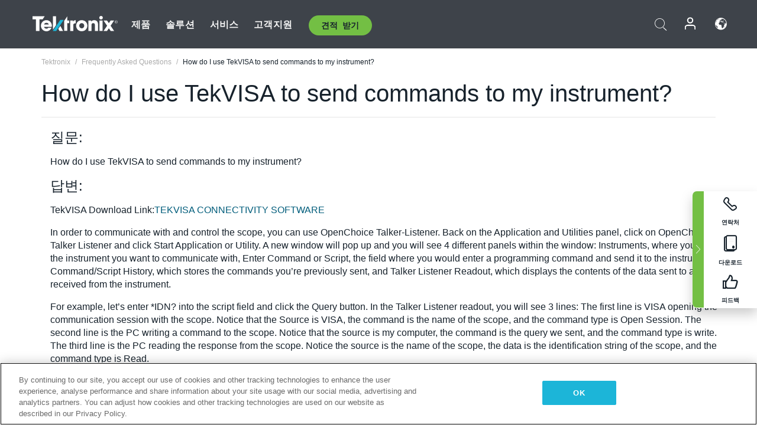

--- FILE ---
content_type: text/html; charset=utf-8
request_url: https://www.tek.com/ko/support/faqs/how-do-i-use-tekvisa-send-commands-my-instrument
body_size: 14822
content:



<!DOCTYPE html>
<html lang="ko-KR">
<head itemscope itemtype="http://schema.org/WebSite">
    <meta charset="utf-8">
    <meta http-equiv="X-UA-Compatible" content="IE=edge">
    <meta name="viewport" content="width=device-width" />
    <meta http-equiv="content-language" content="ko-KR">

        <!--Critical CSS Styles-->
        
        <!--CSS Styles-->
        <link rel="stylesheet" id="tek-main-css" href="/patternlab/css/tek.css?v-2025.12.23.1" as="style" data-version="2025.12.23.1">
        <noscript id="tek-main-css-noscript"><link rel="stylesheet" href="/patternlab/css/tek.css?v-2025.12.23.1"></noscript>


    <style type="text/css" data-source="global">
        
    </style>
    <style type="text/css" data-source="localized">
            
    </style>

    <style>
.bundle-card{
overflow: visible;
}
.oem-hide{display:none !important;}
.bundle-card .bundle-price {
font-size:1.425rem!important;
}
@media screen and (min-width: 992px) and (max-width: 1279px){
.bundle-card .bundle-price {
font-size:1.1rem!important;
}
}
.new-nav-item::before {
    color: #73bf44;
    display: initial;
}
:lang(en) .new-nav-item::before, :lang(en) header.header--redesign .nav--main ul li ul li a.category[href="https://my.tek.com/tektalk/"]:before
{
  content: "NEW! ";
   color: #73bf44;
    display: initial;
}
:lang(ja) .new-nav-item::before {
    content: "新着 ";
}
:lang(zh-CN) .new-nav-item::before {
    content: "新的 ";
}
:lang(de-DE) .new-nav-item::before {
    content: "Neu ";
}
:lang(fr-FR) .new-nav-item::before {
    content: "Nouveau "
}
:lang(zh-TW) .new-nav-item::before {
    content: "新的 ";
}
@media screen and (min-width: 992px) {
:lang(fr-FR) .new-nav-item::before {left: -45px;}
  .new-nav-item::before {
    position: absolute;
    left: -20px;
  }
}
.tek-accordion-content {display:none;}
div#drift-frame-controller{z-index:214748364!important;}
@media only screen and (max-width:425px){#onetrust-banner-sdk.otFlat{max-height:25%!important}#onetrust-banner-sdk #onetrust-policy{margin-left:0;margin-top:10px!important}#onetrust-banner-sdk .ot-sdk-columns{width:48%!important;float:left;box-sizing:border-box;padding:0;display:initial;margin-right:2%}#onetrust-consent-sdk #onetrust-button-group button:first-child{margin-top:40px!important}#onetrust-banner-sdk #onetrust-close-btn-container{top:0!important}#onetrust-banner-sdk #onetrust-banner-sdk.ot-close-btn-link,#onetrust-banner-sdk.ot-close-btn-link{padding-top:0!important}}
@media screen and (max-width: 767px){
footer.footer.footer-redesign .footer-connect .social-media-container a {font-size:2rem;}
}
@media screen and (max-width: 300px){
footer.footer.footer-redesign .footer-connect .social-media-container a {font-size:1rem;}
}
/* Slick */
.slider-wrap .slider.slick-slider .banner {display:none;}
.slider-wrap .slider.slick-slider .banner:first-child {display:block;}
.slider-wrap .slider.slick-slider.slick-initialized .banner {display:block;}
/* Documents */
main.main .main-content img.lazy {
max-height: 285px;
min-height: 285px;
}
main.main .main-content #sidebar-wrapper img.lazy,
main.main .main-content img.lazy.loaded,
main.main .main-content .chap-nav img.lazy {
max-height: inherit;
min-height: inherit;
}
main.main .main-content:after,
main.main .main-content #wrapper:after {
    clear: both;
    content: "";
    display: table;
}
@media screen and (min-width: 577px){
  main.main .doc__img {margin: 20px 15px 0px 45px;}
}
/* Slick */
.slider.js-slider-dots img.lazy.loaded,
.main-content img.lazy.loaded {
    max-height: initial;
}
/* MSDM */
div[data-form-block-id="249c9904-bdc6-ee11-9078-6045bd058aac"] {
  visibility: hidden;
  max-height: 1px;
  max-width: 1px;
  overflow: hidden;
}
</style>
    <!--END CSS tyles-->

        <script type="text/javascript" src="/static/js/vendor/jquery-3.5.1.min.js"></script>
<script>
window.dataLayer = window.dataLayer || [];
</script>

<!-- Optimizely -->
<script async src="/api/optimizelyjs/6238166017900544.js"></script>
<!-- End Optimizely -->

<!-- Google Tag Manager -->
<script>(function(w,d,s,l,i){w[l]=w[l]||[];w[l].push({'gtm.start':
new Date().getTime(),event:'gtm.js'});var f=d.getElementsByTagName(s)[0],
j=d.createElement(s),dl=l!='dataLayer'?'&l='+l:'';j.async=true;j.src=
'https://www.googletagmanager.com/gtm.js?id='+i+dl;f.parentNode.insertBefore(j,f);
})(window,document,'script','dataLayer','GTM-77N6');</script>
<!-- End Google Tag Manager -->

    <title itemprop="name">How do I use TekVISA to send commands to my instrument?
 | Tektronix</title>
    <meta name="keywords" content="How do I use TekVISA to send commands to my instrument?, , AFG2000 임의/함수 발생기, AFG3000C 임의/함수 발생기, 텍트로닉스 PWS2000 DC 파워서플라이, 텍트로닉스 PWS4000 DC 파워서플라이, H500/SA2500 휴대용 스펙트럼 분석기, AWG5000 임의 파형 발생기, AWG70000B 임의 파형 발생기, DPO7000, DSA8300 Digital Sampling Oscilloscope (Discontinued), FCA3000/3100, MCA3000, MSO/DPO70000DX 혼합 신호/디지털 포스퍼 오실로스코프, MSO3000/DPO3000, MSO4000/DPO4000, MSO/DPO5000B 혼합 신호 오실로스코프, $name, RSA5000B, RSA6000, TDS2000C Digital Storage Oscilloscope (Discontinued), TDS3000C Digital Phosphor Oscilloscope (Discontinued), RF 스펙트럼 분석기 및 신호 분석기, 신호 정확도를 갖춘 임의 함수 발생기, 주파수 카운터, 텍트로닉스 및 Keithley 디지털 멀티미터, 신호 발생기, 오실로스코프" />
    <meta name="description" content="How do I use TekVISA to send commands to my instrument?" />

<!--Open Graph Tags-->
    <meta property="og:title" content="How do I use TekVISA to send commands to my instrument?
" />

<meta property="og:type" content="website" />

    <meta property="og:description" content="How do I use TekVISA to send commands to my instrument?
" />

<meta property="og:url" content="https://www.tek.com/ko/support/faqs/how-do-i-use-tekvisa-send-commands-my-instrument" />




<!--Canonical and Alternate URLs-->
<link rel="canonical" href="https://www.tek.com/ko/support/faqs/how-do-i-use-tekvisa-send-commands-my-instrument" itemprop="url" />



<!--Developer site considerations-->

        <link rel="alternate" hreflang="en" href="https://www.tek.com/en/support/faqs/how-do-i-use-tekvisa-send-commands-my-instrument" />
        <link rel="alternate" hreflang="x-default" href="https://www.tek.com/en/support/faqs/how-do-i-use-tekvisa-send-commands-my-instrument" />
        <link rel="alternate" hreflang="ja-jp" href="https://www.tek.com/ja/support/faqs/how-do-i-use-tekvisa-send-commands-my-instrument" />
        <link rel="alternate" hreflang="de-de" href="https://www.tek.com/de/support/faqs/how-do-i-use-tekvisa-send-commands-my-instrument" />
        <link rel="alternate" hreflang="ru-ru" href="https://www.tek.com/ru/support/faqs/how-do-i-use-tekvisa-send-commands-my-instrument" />
        <link rel="alternate" hreflang="fr-fr" href="https://www.tek.com/fr/support/faqs/how-do-i-use-tekvisa-send-commands-my-instrument" />
        <link rel="alternate" hreflang="zh-cn" href="https://www.tek.com.cn/support/faqs/how-do-i-use-tekvisa-send-commands-my-instrument" />
        <link rel="alternate" hreflang="zh-tw" href="https://www.tek.com/tw/support/faqs/how-do-i-use-tekvisa-send-commands-my-instrument" />
        <link rel="alternate" hreflang="ko-kr" href="https://www.tek.com/ko/support/faqs/how-do-i-use-tekvisa-send-commands-my-instrument" />
        <link rel="alternate" hreflang="vi-vn" href="https://www.tek.com/vn/support/faqs/how-do-i-use-tekvisa-send-commands-my-instrument" />
    

    

    <script type="text/plain" class="optanon-category-C0002">
        if(document.cookie.indexOf('SC_TRACKING_CONSENT') == -1)
        {
            fetch("/api/trackingconsent/giveconsent", {method: "GET", credentials: 'include'});
        }
    </script>
</head>
<body class="" data-channel="sales" sc-item-id="{0DC8A327-68C0-4F14-BDBA-98898A5F7B81}" data-user-email="" data-user-name="" data-cf-country="US">
<!-- Google Tag Manager (noscript) -->
<noscript><iframe src="https://www.googletagmanager.com/ns.html?id=GTM-77N6"
height="0" width="0" style="display:none;visibility:hidden"></iframe></noscript>
<!-- End Google Tag Manager (noscript) -->

    <header class="header header--redesign tek-contact">
    <div class="header__top-mobile">
        <div class="header__btn">
    <div class="block--phone">
        <div class="buyquote-phone icon-phone"><a class="buy-contact-number"></a></div>
    </div>
    <div id="btn-search" class="btn--search">
        <span class="sr-only">검색 전환</span>
        <span class="icon-search"></span>
    </div>
        <div class="btn--lang">
            <a class="icon-earth header-right__item"><span class="region-text"></span></a>

            <div id="lang-selector-nav" class="lang-selector-bar lang-selector-redesign">
                <div class="lang-selector-bar__header">
                    <div class="header-text">Current Language</div>
                    <div class="header-right__item"><span class="btn-close">×</span></div>
                    <div class="region-text">Korean (Korea)</div>
                </div>
                <p class="lang-selector-bar__message">언어 선택:</p>
                <nav class="lang-selector-bar__lang-menu">
                    <ul>
                                <li><a href="https://www.tek.com/en/support/faqs/how-do-i-use-tekvisa-send-commands-my-instrument">English</a></li>
                                <li><a href="https://www.tek.com/fr/support/faqs/how-do-i-use-tekvisa-send-commands-my-instrument">FRAN&#199;AIS</a></li>
                                <li><a href="https://www.tek.com/de/support/faqs/how-do-i-use-tekvisa-send-commands-my-instrument">DEUTSCH</a></li>
                                <li><a href="https://www.tek.com/vn/support/faqs/how-do-i-use-tekvisa-send-commands-my-instrument">Việt Nam</a></li>
                                <li><a href="https://www.tek.com.cn/support/faqs/how-do-i-use-tekvisa-send-commands-my-instrument">简体中文</a></li>
                                <li><a href="https://www.tek.com/ja/support/faqs/how-do-i-use-tekvisa-send-commands-my-instrument">日本語</a></li>
                                <li><a href="https://www.tek.com/ko/support/faqs/how-do-i-use-tekvisa-send-commands-my-instrument">한국어</a></li>
                                <li><a href="https://www.tek.com/tw/support/faqs/how-do-i-use-tekvisa-send-commands-my-instrument">繁體中文</a></li>
                    </ul>
                </nav>

            </div>
        </div>
    <div id="btn-menu" class="btn--menu">
        <span class="sr-only">메뉴 전환</span>
        <span class="icon-menu"></span>
    </div>
</div><div class="search-block-form">
    
<div class="page-quick-search">
<form action="/api/searchbar/search" method="post"><input name="__RequestVerificationToken" type="hidden" value="F9FKQw7mQHyZExjTtSBF3lCX8Cn2qe4epFmlyMLl3CVJsgu5REi4b1olZWqLmwaF4ZfxwkxeRxG4TW5JOhyBBQ3XNjlLFYoov3bFXrn-v2g1" /><input id="uid" name="uid" type="hidden" value="ce22e590-c601-4e5c-a23d-c843aee244d9" />        <div class="form-item">
            <input autocomplete="off" class="form-search form-search-input search-input-a2b76ee932af4af7837f757e7ca8448b" id="a2b76ee932af4af7837f757e7ca8448b" name="SearchText" placeholder="검색" type="text" value="" />
        </div>
        <div class="form-actions">
            <input type="submit" autocomplete="off" id="edit-submit" value="검색" class="button form-submit search-button-a2b76ee932af4af7837f757e7ca8448b" />
        </div>
</form>
    <div class="search-quick-container" id="search-container-result-a2b76ee932af4af7837f757e7ca8448b" style="display: none;">
        <div class="helper-container">
            <div class="close-container"><span class="btn-close" data-search-id="a2b76ee932af4af7837f757e7ca8448b">x</span></div>
            <div class="mobile-tabs">
                <div class="tabs-container">
                    <div data-tab-id="prod-tab" data-search-id="a2b76ee932af4af7837f757e7ca8448b" class="tab active product-tab-products-content"></div>
                    <div data-tab-id="doc-tab" data-search-id="a2b76ee932af4af7837f757e7ca8448b" class="tab product-tab-docs-content"></div>
                </div>
            </div>
            <div class="row padding-20 content-row">
                <div data-tab-content-id="prod-tab" class="col-md-6 col-xs-12 tab-content active prod-tab-content">
                    <div class="products-content">
                    </div>
                </div>
                <div data-tab-content-id="doc-tab" class="col-md-6 col-xs-12 tab-content inactive docs-tab-content">
                    <div class="docs-content">
                    </div>
                </div>
            </div>
            <div class="no-results-link">To find technical documents by model, try our <a href="/ko/product-support">Product Support Center</a></div>
            <div class="center mr-show-it-all go-to-all-results"><a href="/ko/search">Show all results →</a></div>
        </div>
    </div>
</div>
</div>
<div class="header__logo">
    <div class="block">
        <a href="/ko/">
            <picture><img src="/patternlab/images/transparent-pixel.png" class="main-logo lazy" alt="logo" data-src="/-/media/project/tek/images/logos/logo.svg?iar=0"></picture>
        </a>
        <a href="/ko/">
            <picture><img src="/patternlab/images/transparent-pixel.png" class="second-logo lazy" alt="mobile_logo" data-src="/-/media/project/tek/images/logos/mobile_logo.svg?iar=0"></picture>
        </a>
    </div>
</div>
    </div>
    <div class="header__menu">
        <div class="header-left">
            

<nav class="nav--main">
    <ul>
                    <li>


                <a class="parent-item" href="/ko/">제품</a>

                <div class="sub-menu">
                    <div class="container w--dynamic">

                        <div class="row">

                                <div class="col-xs-12 col-md-4 menu-col">
                                    <ul>

                                            <li>
<a class="category" href="/ko/products/oscilloscopes-and-probes">오실로스코프 및 프로브</a>                                            </li>
                                                <li>
                                                    <ul>

                                                                        <li>
                                                                            <a href="/ko/products/oscilloscopes">오실로스코프</a>
                                                                        </li>
                                                                        <li>
                                                                            <a href="/ko/products/oscilloscopes/high-speed-digitizers">고속 디지타이저</a>
                                                                        </li>
                                                                        <li>
                                                                            <a href="/ko/products/oscilloscopes/oscilloscope-probes">프로브 및 액세서리</a>
                                                                        </li>
                                                    </ul>
                                                </li>
                                            <li>
<a class="m-t-lg-29 category" href="/ko/products/software"> 소프트웨어</a>                                            </li>
                                                <li>
                                                    <ul>

                                                                        <li>
                                                                            <a href="/ko/products/software?category=bench-software">벤치 소프트웨어</a>
                                                                        </li>
                                                                        <li>
                                                                            <a href="/ko/products/software?category=data-analysis">데이터 분석</a>
                                                                        </li>
                                                                        <li>
                                                                            <a href="/ko/products/software?category=test-automation">테스트 자동화</a>
                                                                        </li>
                                                    </ul>
                                                </li>
                                            <li>
<a class="m-t-lg-29 category" href="/ko/products/analyzers">분석기</a>                                            </li>
                                                <li>
                                                    <ul>

                                                                        <li>
                                                                            <a href="/ko/products/spectrum-analyzers">스펙트럼 분석기</a>
                                                                        </li>
                                                                        <li>
                                                                            <a href="/ko/products/keithley/4200a-scs-parameter-analyzer">파라미터 분석기</a>
                                                                        </li>
                                                                        <li>
                                                                            <a href="/ko/products/coherent-optical-products">광학 변조 분석기</a>
                                                                        </li>
                                                                        <li>
                                                                            <a href="/ko/products/frequency-counters">주파수 카운터</a>
                                                                        </li>
                                                    </ul>
                                                </li>
                                                                            </ul>
                                </div>
                                <div class="col-xs-12 col-md-4 menu-col">
                                    <ul>

                                            <li>
<a class="category" href="/ko/products/signal-generators">신호 발생기</a>                                            </li>
                                                <li>
                                                    <ul>

                                                                        <li>
                                                                            <a href="/ko/products/signal-generators/arbitrary-function-generator">임의 함수 발생기</a>
                                                                        </li>
                                                                        <li>
                                                                            <a href="/ko/products/arbitrary-waveform-generators">임의 파형 발생기</a>
                                                                        </li>
                                                    </ul>
                                                </li>
                                            <li>
<a class="m-t-lg-29 category" href="/ko/products/sources-and-supplies">소스 및 서플라이</a>                                            </li>
                                                <li>
                                                    <ul>

                                                                        <li>
                                                                            <a href="/ko/products/keithley/source-measure-units">소스 측정 장치</a>
                                                                        </li>
                                                                        <li>
                                                                            <a href="/ko/products/dc-power-supplies">DC 전원 공급기</a>
                                                                        </li>
                                                                        <li>
                                                                            <a href="/ko/products/dc-electronic-loads">DC 전자 부하기</a>
                                                                        </li>
                                                                        <li>
                                                                            <a href="/ko/products/ea/bidirectional-power-supplies">DC 양방향 파워 서플라이</a>
                                                                        </li>
                                                                        <li>
                                                                            <a href="/ko/products/battery-test-and-simulation">전기화학</a>
                                                                        </li>
                                                    </ul>
                                                </li>
                                            <li>
<a class="m-t-lg-29 category" href="/ko/products/meters">미터</a>                                            </li>
                                                <li>
                                                    <ul>

                                                                        <li>
                                                                            <a href="/ko/products/keithley/benchtop-digital-multimeter">디지털 멀티미터</a>
                                                                        </li>
                                                                        <li>
                                                                            <a href="/ko/products/keithley/data-acquisition-daq-systems">스위칭 및 데이터 획득 시스템</a>
                                                                        </li>
                                                                        <li>
                                                                            <a href="/ko/products/keithley/low-level-sensitive-and-specialty-instruments">로우 레벨 인스트루먼트/고감도 및 특수 장비</a>
                                                                        </li>
                                                    </ul>
                                                </li>
                                                                            </ul>
                                </div>
                                <div class="col-xs-12 col-md-4 menu-col">
                                    <ul>

                                            <li>
<a class="category" href="/ko/products">추가 제품</a>                                            </li>
                                                <li>
                                                    <ul>

                                                                        <li>
                                                                            <a class="new-nav-item" href="/ko/products/reference-solutions">레퍼런스 솔루션</a>
                                                                        </li>
                                                                        <li>
                                                                            <a href="/ko/products/keithley/semiconductor-testing-systems">반도체 테스트 시스템</a>
                                                                        </li>
                                                                        <li>
                                                                            <a href="/ko/products/components-accessories">부품 및 액세서리</a>
                                                                        </li>
                                                                        <li>
                                                                            <a href="/ko/buy/encore">리퍼비시 테스트 장비</a>
                                                                        </li>
                                                                        <li>
                                                                            <a class="nav-highlight mb-3" href="/ko/tools">Product Selectors &amp; Calculators ⇨</a>
                                                                        </li>
                                                    </ul>
                                                </li>
                                            <li>
<a class="category" href="/ko/products/keithley">Keithley 제품</a>                                            </li>
                                            <li>
<a class="category" href="/ko/products/ea">EA Elektro-Automatik 제품</a>                                            </li>
                                            <li>
<a class="category" href="/ko/products">모든 제품 보기</a>                                            </li>
                                            <li>
<a class="category" href="/ko/buy/promotions">프로모션</a>                                            </li>
                                                                            </ul>
                                </div>
                        </div>
                    </div>
                </div>
            </li>
            <li>


                <a class="parent-item" href="/ko/">솔루션</a>

                <div class="sub-menu">
                    <div class="container w--dynamic">

                        <div class="row">

                                <div class="col-xs-12 col-md-3 key-trends-col menu-col">
                                    <ul>

                                            <li>
<a class="category" href="/ko/solutions">Industries</a>                                            </li>
                                                <li>
                                                    <ul>

                                                                        <li>
                                                                            <a href="/ko/solutions/application/research">첨단 연구</a>
                                                                        </li>
                                                                        <li>
                                                                            <a href="/ko/solutions/industry/aero-def">항공우주 및 방위산업</a>
                                                                        </li>
                                                                        <li>
                                                                            <a href="/ko/solutions/industry/automotive-test-solutions">오토모티브</a>
                                                                        </li>
                                                                        <li>
                                                                            <a href="/ko/education/university-labs">교육기관</a>
                                                                        </li>
                                                                        <li>
                                                                            <a href="/ko/solutions/industry/medical-devices-and-systems">의료 기기 및 시스템</a>
                                                                        </li>
                                                                        <li>
                                                                            <a class="new-nav-item" href="/ko/solutions/industry/power-semiconductor">전력 반도체</a>
                                                                        </li>
                                                                        <li>
                                                                            <a href="/ko/solutions/industry/renewable-energy">재생 가능 에너지</a>
                                                                        </li>
                                                                        <li>
                                                                            <a href="/ko/solutions/industry/semiconductor-design-and-manufacturing">반도체</a>
                                                                        </li>
                                                    </ul>
                                                </li>
                                                                            </ul>
                                </div>
                                <div class="col-xs-12 col-md-9 app-ind-col menu-col">
                                    <ul>

                                            <li>
<a class="category" href="/ko/solutions">애플리케이션</a>                                            </li>
                                                <li>
                                                    <ul>

                                                                        <li>
                                                                            <a href="/ko/solutions/application/3d-sensing">3D 센싱 및 이미지 특성화</a>
                                                                        </li>
                                                                        <li>
                                                                            <a href="/ko/solutions/application/emi-emc-testing">EMI/EMC</a>
                                                                        </li>
                                                                        <li>
                                                                            <a href="/ko/solutions/application/high-speed-serial-communication">고속 시리얼 통신</a>
                                                                        </li>
                                                                        <li>
                                                                            <a href="/ko/solutions/application/material-science">재료 과학 및 엔지니어링</a>
                                                                        </li>
                                                                        <li>
                                                                            <a href="/ko/">군사 및 정부기관</a>
                                                                        </li>
                                                                        <li>
                                                                            <a href="/ko/solutions/application/power-efficiency">전력 효율성</a>
                                                                        </li>
                                                                        <li>
                                                                            <a href="/ko/solutions/application/rf-testing">RF Testing</a>
                                                                        </li>
                                                                        <li>
                                                                            <a href="/ko/solutions/application/test-automation">Test Automation</a>
                                                                        </li>
                                                                        <li>
                                                                            <a href="/ko/">유선 통신</a>
                                                                        </li>
                                                    </ul>
                                                </li>
                                            <li>
<a class="m-t-lg-29 category" href="/ko/solutions">All Solutions</a>                                            </li>
                                                                            </ul>
                                </div>
                        </div>
                    </div>
                </div>
            </li>
            <li>

                    <meta itemprop="serviceType" content="서비스" />

                <a class="parent-item" href="/ko/">서비스</a>

                <div class="sub-menu">
                    <div class="container w--dynamic">

                        <div class="row">

                                <div class="col-xs-12 col-md-4 menu-col">
                                    <ul>

                                            <li>
<a class="category" href="/ko/services/calibration-services">                                                    <span itemprop="name">
                                                        교정 서비스
                                                    </span>
</a>                                            </li>
                                                <li>
                                                    <ul>

                                                                        <li>
                                                                            <div>
                                                                                <span itemprop="name">
                                                                                    <a href="/ko/services/calibration-services/factory-verified-calibration-services">초기 상태 검증 교정</a>
                                                                                </span>
                                                                            </div>
                                                                        </li>
                                                                        <li>
                                                                            <div>
                                                                                <span itemprop="name">
                                                                                    <a href="/ko/services/calibration-services/multi-brand-oem-compliant-calibration-services">다중 브랜드 호환 교정</a>
                                                                                </span>
                                                                            </div>
                                                                        </li>
                                                                        <li>
                                                                            <div>
                                                                                <span itemprop="name">
                                                                                    <a href="/ko/services/calibration-services/quality">품질 및 인증</a>
                                                                                </span>
                                                                            </div>
                                                                        </li>
                                                                        <li>
                                                                            <div>
                                                                                <span itemprop="name">
                                                                                    <a href="/ko/services/calibration-services/calibration-capabilities">교정 (캘리브레이션)</a>
                                                                                </span>
                                                                            </div>
                                                                        </li>
                                                                        <li>
                                                                            <div>
                                                                                <span itemprop="name">
                                                                                    <a href="/ko/services/calibration-services/locations">위치</a>
                                                                                </span>
                                                                            </div>
                                                                        </li>
                                                                        <li>
                                                                            <div>
                                                                                <span itemprop="name">
                                                                                    <a href="/ko/services/calibration-services/calibration-services-levels">서비스 레벨</a>
                                                                                </span>
                                                                            </div>
                                                                        </li>
                                                                        <li>
                                                                            <div>
                                                                                <span itemprop="name">
                                                                                    <a href="/ko/services/test-equipment-repair/rma-status-search">초기 상태 교정 상태 추적</a>
                                                                                </span>
                                                                            </div>
                                                                        </li>
                                                                        <li>
                                                                            <div>
                                                                                <span itemprop="name">
                                                                                    <a class="nav-highlight" href="/ko/services/multi-brand-quote-request">다중 브랜드 서비스 요청 ⇨</a>
                                                                                </span>
                                                                            </div>
                                                                        </li>
                                                                        <li>
                                                                            <div>
                                                                                <span itemprop="name">
                                                                                    <a class="nav-highlight" href="/ko/services/select-factory-service-request">공장 서비스 요청 ⇨</a>
                                                                                </span>
                                                                            </div>
                                                                        </li>
                                                    </ul>
                                                </li>
                                            <li>
<a class="m-t-lg-29 category" href="/ko/services/asset-management">                                                    <span itemprop="name">
                                                        자산 관리 서비스
                                                    </span>
</a>                                            </li>
                                                <li>
                                                    <ul>

                                                                        <li>
                                                                            <div>
                                                                                <span itemprop="name">
                                                                                    <a href="/ko/services/asset-management/calweb">CalWeb</a>
                                                                                </span>
                                                                            </div>
                                                                        </li>
                                                                        <li>
                                                                            <div>
                                                                                <span itemprop="name">
                                                                                    <a href="/ko/services/asset-management/managed-services">관리형 서비스</a>
                                                                                </span>
                                                                            </div>
                                                                        </li>
                                                    </ul>
                                                </li>
                                                                            </ul>
                                </div>
                                <div class="col-xs-12 col-md-4 menu-col">
                                    <ul>

                                            <li>
<a class="category" href="/ko/services/test-equipment-repair">                                                    <span itemprop="name">
                                                        수리 서비스
                                                    </span>
</a>                                            </li>
                                                <li>
                                                    <ul>

                                                                        <li>
                                                                            <div>
                                                                                <span itemprop="name">
                                                                                    <a class="oem-hide" href="/ko/services/test-equipment-repair/rma-request">수리 서비스 요청</a>
                                                                                </span>
                                                                            </div>
                                                                        </li>
                                                                        <li>
                                                                            <div>
                                                                                <span itemprop="name">
                                                                                    <a href="/ko/services/test-equipment-repair/rma-status-search">수리 상태 확인</a>
                                                                                </span>
                                                                            </div>
                                                                        </li>
                                                                        <li>
                                                                            <div>
                                                                                <span itemprop="name">
                                                                                    <a href="/webform/request-tektronix-parts-information">부품</a>
                                                                                </span>
                                                                            </div>
                                                                        </li>
                                                                        <li>
                                                                            <div>
                                                                                <span itemprop="name">
                                                                                    <a href="/ko/services/test-equipment-repair/warranty-status-search">보증 상태 확인</a>
                                                                                </span>
                                                                            </div>
                                                                        </li>
                                                    </ul>
                                                </li>
                                                                            </ul>
                                </div>
                                <div class="col-xs-12 col-md-4 menu-col">
                                    <ul>

                                            <li>
<a class="category" href="/ko/services/ea-factory-service">EA Elektro-Automatik 서비스</a>                                            </li>
                                            <li>
<a class="category" href="/ko/component-solutions">Tektronix 구성 요소 솔루션</a>                                            </li>
                                            <li>
<a class="category" href="/ko/services/factory-service-plans">초기 상태 서비스 플랜</a>                                            </li>
                                            <li>
<a class="category" href="/ko/services">모든 서비스</a>                                            </li>
                                                                            </ul>
                                </div>
                        </div>
                    </div>
                </div>
            </li>
            <li>


                <a class="parent-item" href="/ko/">고객지원</a>

                <div class="sub-menu">
                    <div class="container w--dynamic">

                        <div class="row">

                                <div class="col-xs-12 col-md-4 menu-col">
                                    <ul>

                                            <li>
<a class="category" href="/ko/ownerresources">제품</a>                                            </li>
                                                <li>
                                                    <ul>

                                                                        <li>
                                                                            <a href="/ko/support/datasheets-manuals-software-downloads">제품 지원</a>
                                                                        </li>
                                                                        <li>
                                                                            <a href="/ko/order-status-search">주문 상태</a>
                                                                        </li>
                                                                        <li>
                                                                            <a href="/ko/product-registration">제품 등록</a>
                                                                        </li>
                                                                        <li>
                                                                            <a href="/ko/services/test-equipment-repair/warranty-status-search">Warranty Status</a>
                                                                        </li>
                                                                        <li>
                                                                            <a href="/ko/buy/request-parts-information">부분품</a>
                                                                        </li>
                                                    </ul>
                                                </li>
                                            <li>
<a class="m-t-lg-29 category" href="/ko/products/software">소프트웨어</a>                                            </li>
                                                <li>
                                                    <ul>

                                                                        <li>
                                                                            <a href="/ko/support/datasheets-manuals-software-downloads">소프트웨어 다운로드</a>
                                                                        </li>
                                                                        <li>
                                                                            <a href="/ko/support/products/product-license">TekAMS(소프트웨어 라이선스 관리)</a>
                                                                        </li>
                                                    </ul>
                                                </li>
                                            <li>
<a class="m-t-lg-29 category" href="/ko/support/resource-center">자원</a>                                            </li>
                                                <li>
                                                    <ul>

                                                                        <li>
                                                                            <a href="/ko/support/ea">EA Elektro-Automatik 지원 문의</a>
                                                                        </li>
                                                                        <li>
                                                                            <a href="/ko/support/faqs">자주 묻는 질문</a>
                                                                        </li>
                                                                        <li>
                                                                            <a href="/ko/support">지원 센터</a>
                                                                        </li>
                                                                        <li>
                                                                            <a href="https://my.tek.com/ko/support/create-new-support-case/">기술 지원</a>
                                                                        </li>
                                                    </ul>
                                                </li>
                                                                            </ul>
                                </div>
                                <div class="col-xs-12 col-md-4 menu-col">
                                    <ul>

                                            <li>
<a class="category" href="/ko/buy">구매 방법 및 장소</a>                                            </li>
                                                <li>
                                                    <ul>

                                                                        <li>
                                                                            <a href="/ko/contact-tek">문의하기</a>
                                                                        </li>
                                                                        <li>
                                                                            <a href="/ko/buy/partner-locator">파트너 찾기</a>
                                                                        </li>
                                                                        <li>
                                                                            <a href="/ko/buy/gsa-multiple-award-schedule-pricelist">GSA 프로그램</a>
                                                                        </li>
                                                                        <li>
                                                                            <a href="/ko/buy/promotions">프로모션</a>
                                                                        </li>
                                                    </ul>
                                                </li>
                                            <li>
<a class="m-t-lg-29 category" href="/ko/about-us/integrity-and-compliance-program">Compliance</a>                                            </li>
                                                <li>
                                                    <ul>

                                                                        <li>
                                                                            <a href="/ko/support/export-codes">수출 코드</a>
                                                                        </li>
                                                                        <li>
                                                                            <a href="/ko/about-us/integrity-and-compliance-program">정직성과 준수</a>
                                                                        </li>
                                                                        <li>
                                                                            <a href="/ko/services/recycle">제품 재활용(유럽 전용)</a>
                                                                        </li>
                                                                        <li>
                                                                            <a href="/ko/support/product-security">제품 보안</a>
                                                                        </li>
                                                                        <li>
                                                                            <a href="/ko/services/customer-quality-assurance">품질 보증</a>
                                                                        </li>
                                                                        <li>
                                                                            <a href="/ko/services/safety">안전 리콜</a>
                                                                        </li>
                                                                        <li>
                                                                            <a href="/ko/documents/service/traceability-map-beaverton-pdf">추적 가능성</a>
                                                                        </li>
                                                    </ul>
                                                </li>
                                                                            </ul>
                                </div>
                                <div class="col-xs-12 col-md-4 menu-col">
                                    <ul>

                                            <li>
<a class="category" href="/ko/about-us">회사</a>                                            </li>
                                                <li>
                                                    <ul>

                                                                        <li>
                                                                            <a href="/ko/about-us">회사 소개</a>
                                                                        </li>
                                                                        <li>
                                                                            <a href="/ko/newsroom?category=blogs&amp;lang=ko-KR">블로그</a>
                                                                        </li>
                                                                        <li>
                                                                            <a href="/ko/stories">고객 사례</a>
                                                                        </li>
                                                                        <li>
                                                                            <a href="/ko/events">이벤트</a>
                                                                        </li>
                                                                        <li>
                                                                            <a href="/ko/newsroom">뉴스 편집실</a>
                                                                        </li>
                                                    </ul>
                                                </li>
                                            <li>
<a class="m-t-lg-29 category" href="/ko/buy/partners">파트너 포털</a>                                            </li>
                                            <li>
<a class="m-t-lg-29 category" href="https://my.tek.com/en/tektalk/?_gl=1*1092mq5*_gcl_au*MTE2NjcyNTE0MS4xNzI0MTI1NTQ0*_ga*OTA5OTY3NzMxLjE2Njg0MDUzODA.*_ga_1HMYS1JH9M*MTcyNDEyOTY3My42NTguMS4xNzI0MTQ2OTQ0LjEyLjAuMA..">TekTalk 사용자 커뮤니티</a>                                            </li>
                                                                            </ul>
                                </div>
                        </div>
                    </div>
                </div>
            </li>
        <li>
                <div class="header-left__item block-buyquote">
        <nav class="nav--buy-quote">
            <ul>
                <li>
                        <a href="#" class="btn btn--green btn--small btn-quote parent-item">견적 받기</a>
                    <div class="buy-quote sub-menu">
                        <div class="container">
                            <div class="row" style="justify-content: center;">
                                    <div class="thumbnails-wrap">
<a class="icon-top icon-scope" href="/ko/buy/tekstore/quote">제품 견적 받기</a><a class="icon-top icon-repair-service" href="/ko/request-service-quote-or-info">서비스 견적 받기</a><a class="icon-top icon-contact-card-2021" title="Contact Sales" href="/ko/buy/request-sales-contact">영업 부서에 문의</a>                                    </div>
                            </div>
                        </div>
                    </div>
                </li>
            </ul>
        </nav>
    </div>

        </li>
    </ul>
</nav>

        </div>
        <div class="region--header_menu_right">
            <div class="header-right">
                

<div class="block--phone header-right__item">
    <div class="buyquote-phone">
        <a class="buy-contact-number"></a>
    </div>
</div>
<div class="search-block-form header-right__item">
    <div class="btn--search parent-item">
        <span class="sr-only">검색 전환</span>
        <span class="icon-search"></span>
    </div>
    <div class="header-search-form">
        
<div class="page-quick-search">
<form action="/api/searchbar/search" method="post"><input name="__RequestVerificationToken" type="hidden" value="AlpXIRV72P_tBRut6iOeqKUEBYWind0KiwH1QGrXeViKdAcTuY_3p5t2xQxoCs9CztKsSbfB31VwiHuHVJ5OVZX_07EVta10T2paKaDuvSk1" /><input id="uid" name="uid" type="hidden" value="8686de6d-72fe-4e17-8bcb-63549d993e16" />        <div class="form-item">
            <input autocomplete="off" class="form-search form-search-input search-input-c1d3d340aa304cf3ab24fd5c8506293b" id="c1d3d340aa304cf3ab24fd5c8506293b" name="SearchText" placeholder="검색" type="text" value="" />
        </div>
        <div class="form-actions">
            <input type="submit" autocomplete="off" id="edit-submit" value="검색" class="button form-submit search-button-c1d3d340aa304cf3ab24fd5c8506293b" />
        </div>
</form>
    <div class="search-quick-container" id="search-container-result-c1d3d340aa304cf3ab24fd5c8506293b" style="display: none;">
        <div class="helper-container">
            <div class="close-container"><span class="btn-close" data-search-id="c1d3d340aa304cf3ab24fd5c8506293b">x</span></div>
            <div class="mobile-tabs">
                <div class="tabs-container">
                    <div data-tab-id="prod-tab" data-search-id="c1d3d340aa304cf3ab24fd5c8506293b" class="tab active product-tab-products-content"></div>
                    <div data-tab-id="doc-tab" data-search-id="c1d3d340aa304cf3ab24fd5c8506293b" class="tab product-tab-docs-content"></div>
                </div>
            </div>
            <div class="row padding-20 content-row">
                <div data-tab-content-id="prod-tab" class="col-md-6 col-xs-12 tab-content active prod-tab-content">
                    <div class="products-content">
                    </div>
                </div>
                <div data-tab-content-id="doc-tab" class="col-md-6 col-xs-12 tab-content inactive docs-tab-content">
                    <div class="docs-content">
                    </div>
                </div>
            </div>
            <div class="no-results-link">To find technical documents by model, try our <a href="/ko/product-support">Product Support Center</a></div>
            <div class="center mr-show-it-all go-to-all-results"><a href="/ko/search">Show all results →</a></div>
        </div>
    </div>
</div>
    </div>
</div><nav class="header-right__item nav--account">
    <ul>
            <li class="nav--account__login">
                <form action="/identity/externallogin?authenticationType=AzureB2C&amp;ReturnUrl=%2fidentity%2fexternallogincallback%3fReturnUrl%3d%252fko%252fsupport%252ffaqs%252fhow-do-i-use-tekvisa-send-commands-my-instrument%26sc_site%3dus%26authenticationSource%3dDefault&amp;sc_site=us" method="post">    <button type="submit" class="login-link">로그인</button>
</form>
            </li>
    </ul>
</nav><a class="icon-earth header-right__item"><span class="region-text"></span></a>

<div id="lang-selector-nav" class="lang-selector-bar lang-selector-redesign">
    <div class="lang-selector-bar__header">
        <div class="header-text">Current Language</div>
        <div class="header-right__item"><span class="btn-close">×</span></div>
        <div class="region-text">Korean (Korea)</div>
    </div>
    <p class="lang-selector-bar__message">언어 선택:</p>
    <nav class="lang-selector-bar__lang-menu">
        <ul>
                    <li><a href="https://www.tek.com/en/support/faqs/how-do-i-use-tekvisa-send-commands-my-instrument">English</a></li>
                    <li><a href="https://www.tek.com/fr/support/faqs/how-do-i-use-tekvisa-send-commands-my-instrument">FRAN&#199;AIS</a></li>
                    <li><a href="https://www.tek.com/de/support/faqs/how-do-i-use-tekvisa-send-commands-my-instrument">DEUTSCH</a></li>
                    <li><a href="https://www.tek.com/vn/support/faqs/how-do-i-use-tekvisa-send-commands-my-instrument">Việt Nam</a></li>
                    <li><a href="https://www.tek.com.cn/support/faqs/how-do-i-use-tekvisa-send-commands-my-instrument">简体中文</a></li>
                    <li><a href="https://www.tek.com/ja/support/faqs/how-do-i-use-tekvisa-send-commands-my-instrument">日本語</a></li>
                    <li><a href="https://www.tek.com/ko/support/faqs/how-do-i-use-tekvisa-send-commands-my-instrument">한국어</a></li>
                    <li><a href="https://www.tek.com/tw/support/faqs/how-do-i-use-tekvisa-send-commands-my-instrument">繁體中文</a></li>
        </ul>
    </nav>

</div>

            </div>
        </div>
    </div>
</header>

    <main role="main" class="main page__content global-components-init ">
        
        

<div class="flyout-redesign sticky-btn-group">
    <div class="sticky-btn-left sticky-btn-toggle open">
        <div class="hidden-xs hidden-sm">
            <div class="icon icon-chevron-right"></div>
        </div>
    </div>
    <div class="sticky-btn-right">
        

    <div class="sticky-btn">
        <div class="icon icon-phone-bold">
            <p>연락처</p>
        </div>
        <div class="callout clearfix">
            <div class="callout__close icon-chevron-right"></div>
            <div class="scroll-xs">
                <div class="callout__content">
                    <div class="col">
                            <div class="flex-icon-wrapper">
                                    <a class="open-chat chat icon-comments hidden">
                                        <div class="callout__content-title">실시간 상담하기</div>
                                    </a>
                            </div>
                            <p class="description">텍트로닉스 담당자와 실시간 상담 6:00am-4:30pm PST에 이용 가능</p>
                    </div>


                        <div id="refresh-callout-call" class="col">

                            <a href="" class="call icon-communication">
                                <div class="callout__content-title">전화</div>
                                <p class="description__phone">전화 문의</p>
                            </a>


                                <p class="description"> 9:00am-6:00PM KST에 이용 가능</p>

                            <p></p>
                        </div>
                    <div id="refresh-callout-contact" class="col">
                        <a href="/ko/contact-us" class=" icon-question">
                            <div class="callout__content-title">연락처</div>
                            <p class="description">의견, 문의 사항 또는 피드백이 있는 경우
 문의해 주십시오.</p>
                        </a>
                    </div>
                </div>
            </div>
        </div>
    </div>
<div class="sticky-btn">
    <div class="icon icon-datasheet">
        <p>다운로드</p>
    </div>
    <div class="callout download clearfix">
        <div class="callout__close icon-chevron-right"></div>
        <div class="scroll-xs">
            <header>
                <p>매뉴얼, 데이터 시트, 소프트웨어 등을 다운로드할 수 있습니다.</p>
            </header>
<form action="/api/searchbar/search" method="post">                <div class="callout__content">
                    <input name="__RequestVerificationToken" type="hidden" value="RihtVb9JqH_Q4wgixnqZySD_GFYuAheZQd4qkzCMzx6GJ-zGhDwdGbcqkJqCTkwpMirYU6YZF5uPRKQYiVgoyPu2eXtA938tQDD2VFOsnkA1" />
                    <input id="uid" name="uid" type="hidden" value="de49f811-d607-4528-b5b1-f699e70402c4" />
                    <div class="col-2">
                        <div class="callout__content-title">다운로드 유형</div>
                        <div class="dropdown">
                            <select class="btn btn--right-icon icon-chevron-down " id="SearchType" name="SearchType" type="button"><option selected="selected" value="">모두 표시</option>
<option value="product_series">Products</option>
<option value="datasheet">Datasheet</option>
<option value="manual">Manual</option>
<option value="software">Software</option>
<option value="document">Marketing Document</option>
<option value="faq">Faq</option>
<option value="video">Video</option>
</select>
                        </div>
                    </div>
                    <div class="col-2">
                        <div class="callout__content-title">모델 또는 키워드</div>
                        <div class="form-item">
                            <input checkedname="keys" id="edit-keys" name="SearchText" placeholder="입력 시작..." title="검색할 용어를 입력하십시오." type="search" value="" />
                        </div>
                    </div>

                    <div class="col-1">
                        <input type="submit" class="btn btn--right-icon icon-chevron-right" value="검색" />
                    </div>
                </div>
</form>        </div>
    </div>
</div>
    <div class="sticky-btn">
        <div class="icon icon-thumbs-up">
            <p>피드백</p>
        </div>
        <div class="callout clearfix feedback">
            <div class="callout__close icon-chevron-right"></div>
            <div class="scroll-xs">
                <div class="feedback-rating__parentcontainer">
                    <p class="m-t-32">피드백이 있으신가요? 귀하의 의견을 알려 주십시오.</p>
                    <p class="description">귀하의 피드백은 Tek.com 경험을 지속적으로 개선하는 데 도움이 됩니다. 문제가 있는지 아니면 당사에서 잘하고 있는지 알려 주시기 바랍니다.</p>
                    <p><a href="https://www.surveygizmo.com/s3/4165364/www-nps-web-survey" class="btn" target="_blank" rel="noopener noreferrer">귀하의 의견을 알려 주십시오.</a></p>
                </div>
            </div>
        </div>
    </div>



    </div>
</div>



<div class="container">

<div id="block-tektronix-breadcrumbs" class="block">
    <nav role="navigation">
        <ol itemscope="" itemtype="http://schema.org/BreadcrumbList">
            <li itemprop="itemListElement" itemscope="" itemtype="http://schema.org/ListItem">
                    <a href="/ko/" itemprop="item">
                        <span itemprop="name">Tektronix</span>
                    </a>
                <meta itemprop="position" content="0" />
            </li>
            <li itemprop="itemListElement" itemscope="" itemtype="http://schema.org/ListItem">
                    <a href="/ko/support/faqs" itemprop="item">
                        <span itemprop="name">Frequently Asked Questions</span>
                    </a>
                <meta itemprop="position" content="1" />
            </li>
            <li itemprop="itemListElement" itemscope="" itemtype="http://schema.org/ListItem">
                    <span itemprop="name">How do I use TekVISA to send commands to my instrument?</span>
                <meta itemprop="position" content="2" />
            </li>
        </ol>
    </nav>
</div>


<div class="header-image__none">
        <h1 class="page-title">How do I use TekVISA to send commands to my instrument?
</h1>

</div>


<script type="application/ld+json">
    {
    "@context": "https://schema.org",
    "@type": "FAQPage",
    "mainEntity": [
    {
    "@type": "Question",
    "name": "How do I use TekVISA to send commands to my instrument?",
    "acceptedAnswer": {
    "@type": "Answer",
    "text": "TekVISA Download Link: TEKVISA CONNECTIVITY SOFTWARE In order to communicate with and control the scope, you can use OpenChoice Talker-Listener. Back on the Application and Utilities panel, click on OpenChoice Talker Listener and click Start Application or Utility. A new window will pop up and you will see 4 different panels within the window: Instruments, where you select the instrument you want to communicate with, Enter Command or Script, the field where you would enter a programming command and send it to the instrument, Command/Script History, which stores the commands you’re previously sent, and Talker Listener Readout, which displays the contents of the data sent to and received from the instrument. For example, let’s enter *IDN? into the script field and click the Query button. In the Talker Listener readout, you will see 3 lines: The first line is VISA opening the communication session with the scope. Notice that the Source is VISA, the command is the name of the scope, and the command type is Open Session. The second line is the PC writing a command to the scope. Notice that the source is my computer, the command is the query we sent, and the command type is write. The third line is the PC reading the response from the scope. Notice the source is the name of the scope, the data is the identification string of the scope, and the command type is Read. Another useful tool in OpenChoice Instrument Manager is the Call Monitor. On the Application and Utilities panel, click on the OpenChoice Call Monitor and click Start Application or Utility. This opens a new window with three columns: Timestamp, Elapsed Time, and Parameters/Data. The Call Monitor allows you to see the exact VISA commands that TekVISA is sending to your instrument. For example if I click the Identify button on the main UI, I see several lines pop up in the Call Monitor that correspond with this action. This tells me that when I click the Identify button, TekVISA opens a visa session and sets up communication parameters, sends the *IDN? query to the scope, reads the response from the buffer, and closes the session. I can also use Talker Listener in conjunction with Call Monitor to see exactly what the VISA does when I send certain commands. If I enter the *IDN? query in Talker Listener, I see the same lines that showed up when I did the same thing using the Identify button. OpenChoice Instrument manager is a powerful tool for communicating with instruments and debugging commands. In the next video, I’ll walk through what commands can be used, what they do, and where to find them. */
 YouTube Part 1/3:  http://youtu.be/ob1wTNI0tnw YouTube Part 2/3:  http://youtu.be/38Q4eCcZv-8 YouTube Part 3/3:  http://youtu.be/0FZ6DXP6USE FAQ Part 1:  /support/faqs/what-tekvisa-and-how-can-i-use-it-communicate-and-control-my-instrument FAQ Part 2:  /support/faqs/how-do-i-use-tekvisa-send-commands-my-instrument FAQ Part 3:  /support/faqs/how-do-i-use-programmer-manual-my-instrument"
    }
    }
    ]
    }
</script>
<div class="container">
    <div id="block-tektronix-content" class="block block--main">
        <div data-history-node-id="69181" role="article" about="/ko/support/faqs/how-do-i-use-tekvisa-send-commands-my-instrument" class="node node--faq full faq__single">
            <h3>질문:</h3>
            <div>
                    <p>How do I use TekVISA to send commands to my instrument?
</p>

            </div>
            <h3>답변:</h3>
            <div>
                <p>TekVISA Download Link:<a href="/ko/support/software/driver/tekvisa-connectivity-software-v404">TEKVISA CONNECTIVITY SOFTWARE</a></p>

<p>In order to communicate with and control the scope, you can use OpenChoice Talker-Listener. Back on the Application and Utilities panel, click on OpenChoice Talker Listener and click Start Application or Utility. A new window will pop up and you will see 4 different panels within the window: Instruments, where you select the instrument you want to communicate with, Enter Command or Script, the field where you would enter a programming command and send it to the instrument, Command/Script History, which stores the commands you’re previously sent, and Talker Listener Readout, which displays the contents of the data sent to and received from the instrument.</p>

<p>For example, let’s enter *IDN? into the script field and click the Query button. In the Talker Listener readout, you will see 3 lines: The first line is VISA opening the communication session with the scope. Notice that the Source is VISA, the command is the name of the scope, and the command type is Open Session. The second line is the PC writing a command to the scope. Notice that the source is my computer, the command is the query we sent, and the command type is write. The third line is the PC reading the response from the scope. Notice the source is the name of the scope, the data is the identification string of the scope, and the command type is Read.</p>

<p>Another useful tool in OpenChoice Instrument Manager is the Call Monitor. On the Application and Utilities panel, click on the OpenChoice Call Monitor and click Start Application or Utility. This opens a new window with three columns: Timestamp, Elapsed Time, and Parameters/Data. The Call Monitor allows you to see the exact VISA commands that TekVISA is sending to your instrument. For example if I click the Identify button on the main UI, I see several lines pop up in the Call Monitor that correspond with this action. This tells me that when I click the Identify button, TekVISA opens a visa session and sets up communication parameters, sends the *IDN? query to the scope, reads the response from the buffer, and closes the session. I can also use Talker Listener in conjunction with Call Monitor to see exactly what the VISA does when I send certain commands. If I enter the *IDN? query in Talker Listener, I see the same lines that showed up when I did the same thing using the Identify button.</p>

<p>OpenChoice Instrument manager is a powerful tool for communicating with instruments and debugging commands. In the next video, I’ll walk through what commands can be used, what they do, and where to find them.</p>
<style type="text/css">
<!--/*--><![CDATA[/* ><!--*/
.video-responsive{
    overflow:hidden;
    padding-bottom:56.25%;
    position:relative;
    height:0;
}
.video-responsive iframe{
    left:0;
    top:0;
    height:100%;
    width:100%;
    position:absolute;
}

/*--><!]]>*/
</style><div style="width:50%; margin: 20px 0;">
<div class="video-responsive"><iframe allow="accelerometer; autoplay; encrypted-media; gyroscope; picture-in-picture" allowfullscreen="" frameborder="0" height="315" src="https://www.youtube.com/embed/38Q4eCcZv-8" width="560"></iframe></div>
</div>

<p>YouTube Part 1/3: <a href="http://youtu.be/ob1wTNI0tnw">http://youtu.be/ob1wTNI0tnw</a></p>

<p>YouTube Part 2/3: <a href="http://youtu.be/38Q4eCcZv-8">http://youtu.be/38Q4eCcZv-8</a></p>

<p>YouTube Part 3/3: <a href="http://youtu.be/0FZ6DXP6USE">http://youtu.be/0FZ6DXP6USE</a></p>

<p>FAQ Part 1: <a href="/ko/support/faqs/what-tekvisa-and-how-can-i-use-it-communicate-and-control-my-instrument">/support/faqs/what-tekvisa-and-how-can-i-use-it-communicate-and-control-my-instrument</a></p>

<p>FAQ Part 2: <a href="/ko/support/faqs/how-do-i-use-tekvisa-send-commands-my-instrument">/support/faqs/how-do-i-use-tekvisa-send-commands-my-instrument</a></p>

<p>FAQ Part 3: <a href="/ko/support/faqs/how-do-i-use-programmer-manual-my-instrument">/support/faqs/how-do-i-use-programmer-manual-my-instrument</a></p>

            </div>


            </br>
            <div class="faq__single-applies">
                <p class="faq__single--label">
                    이 FAQ는 다음에 적용 됩니다:
                </p>
                                    <p>
                        제품 시리즈:
                        <span>
                                <a href="/ko/products/signal-generators/arbitrary-function-generator/afg2000" hreflang="en">
                                    AFG2000 임의/함수 발생기
                                </a>
                                <a href="/ko/products/signal-generators/arbitrary-function-generator/afg3000" hreflang="en">
                                    AFG3000C 임의/함수 발생기
                                </a>
                                <a href="/ko/products/dc-power-supplies/pws2000-dc-power-supply" hreflang="en">
                                    텍트로닉스 PWS2000 DC 파워서플라이
                                </a>
                                <a href="/ko/products/dc-power-supplies/pws4000-dc-power-supply" hreflang="en">
                                    텍트로닉스 PWS4000 DC 파워서플라이
                                </a>
                                <a href="/ko/products/spectrum-analyzers/h500-sa2500-handheld-spectrum-analyzer" hreflang="en">
                                    H500/SA2500 휴대용 스펙트럼 분석기
                                </a>
                                <a href="/ko/products/arbitrary-waveform-generators/awg5000-arbitrary-waveform-generator" hreflang="en">
                                    AWG5000 임의 파형 발생기
                                </a>
                                <a href="/ko/products/arbitrary-waveform-generators/awg70000" hreflang="en">
                                    AWG70000B 임의 파형 발생기
                                </a>
                                <a href="/ko/products/oscilloscopes/dpo7000-digital-phosphor-oscilloscope" hreflang="en">
                                    DPO7000
                                </a>
                                <a href="/ko/products/oscilloscopes/dsa8300-sampling-oscilloscope" hreflang="en">
                                    DSA8300 Digital Sampling Oscilloscope (Discontinued)
                                </a>
                                <a href="/ko/products/frequency-counters/fca3000-3100" hreflang="en">
                                    FCA3000/3100
                                </a>
                                <a href="/ko/products/frequency-counters/mca3000-microwave-analyzer" hreflang="en">
                                    MCA3000
                                </a>
                                <a href="/ko/products/oscilloscopes/dpo70000-mso70000" hreflang="en">
                                    MSO/DPO70000DX 혼합 신호/디지털 포스퍼 오실로스코프
                                </a>
                                <a href="/ko/oscilloscope/mso3000-dpo3000" hreflang="en">
                                    MSO3000/DPO3000
                                </a>
                                <a href="/ko/products/oscilloscopes/mso4000-dpo4000" hreflang="en">
                                    MSO4000/DPO4000
                                </a>
                                <a href="/ko/products/oscilloscopes/mso5000-dpo5000" hreflang="en">
                                    MSO/DPO5000B 혼합 신호 오실로스코프
                                </a>
                                <a href="/ko/spectrum-analyzer/rsa3000" hreflang="en">
                                    $name
                                </a>
                                <a href="/ko/products/spectrum-analyzers/rsa5000b" hreflang="en">
                                    RSA5000B
                                </a>
                                <a href="/ko/spectrum-analyzer/rsa6000" hreflang="en">
                                    RSA6000
                                </a>
                                <a href="/ko/products/oscilloscopes/tds2000-digital-storage-oscilloscope" hreflang="en">
                                    TDS2000C Digital Storage Oscilloscope (Discontinued)
                                </a>
                                <a href="/ko/products/oscilloscopes/tds3000" hreflang="en">
                                    TDS3000C Digital Phosphor Oscilloscope (Discontinued)
                                </a>
                        </span>

                    </p>
                <p>
                    제품:
                    <span >
                        
                    </span>
                </p>
            </div>
            <p><span class="faq__single--label">FAQ ID </span><span> 69181</span></p>
            <a href="/ko/faq"> 모든 FAQ 보기 &#187;</a>
        </div>
    </div>
</div>

















</div>
    </main>

    


<footer class="footer footer-redesign">
    <div class="container">
        <div class="footer-logo">
            <picture><img src="/patternlab/images/transparent-pixel.png" alt="Tektronix" data-src="/-/media/project/tek/images/logos/tek-monogram/logo_tk_footer.svg?iar=0" class="lazy"></picture>
        </div>
        
<div class="footer-about">
    <p class="heading">텍트로닉스 소개</p>
    <p class="about">
        당사는 고객님과 같은 엔지니어가 혁신을 창조하고 실현하도록 돕고 주력하는 회사입니다. 텍트로닉스는 고객이 더 정확하고 신속한 분석을 수행 할 수 있도록 노력하고 있습니다.
    </p>
    <a class="btn btn--transp" href="/ko/about-us">텍트로닉스에 대해 자세히 알아보기</a>
</div>

<div class="footer-company">
    <p class="heading">회사</p>
    <ul class="footer-links">
                <li><a href="/ko/about-us">회사 소개</a></li>
                <li><a href="https://careers.ralliant.com/tektronix/">채용 정보</a></li>
                <li><a href="https://news.tektronix.com/">뉴스룸</a></li>
                <li><a href="/ko/events">이벤트</a></li>
                <li><a href="/ko/products/ea">EA Elektro-Automatik</a></li>
    </ul>
</div>

<div class="footer-help">
    <p class="heading">도움말 및 학습</p>
    <ul class="footer-links">
                <li class="contact-number"><a class="contact-number-anchor" href=""></a></li>
                <li><a href="/ko/contact-us">연락처</a></li>
                <li><a href="/ko/support/contact-technical-support">기술 지원 문의</a></li>
                <li><a href="/ko/ownerresources">소유자 리소스</a></li>
                <li><a href="/ko/support/learning-center">학습 센터</a></li>
                <li><a href="/ko/blog">블로그</a></li>
    </ul>
</div>

<div class="footer-partners">
    <p class="heading">파트너</p>
    <ul class="footer-links">
                <li><a href="/ko/buy/partner-locator">파트너 찾기</a></li>
                <li></li>
                <li></li>
                <li></li>
    </ul>
</div>

<div class="footer-connect">
    <p class="heading">텍트로닉스와 연락하기</p>
    <div class="social-media-container">

<a class="icon-linkedin-2021" target="_blank" rel="noopener noreferrer" href="https://www.linkedin.com/company/tektronix/"></a><a class="icon-youtube-2021" target="_blank" rel="noopener noreferrer" href="https://www.youtube.com/user/tektronix"></a><a class="icon-facebook-2021" target="_blank" rel="noopener noreferrer" href="https://www.facebook.com/tektronix"></a><a class="icon-x-rounded" target="_blank" rel="noopener noreferrer" href="https://twitter.com/tektronix"></a><a class="icon-instagram-2021" target="_blank" rel="noopener noreferrer" href="https://www.instagram.com/tektronixofficial"></a>    </div>
</div>


    </div>
    <div class="footer-bottom">
        

<div class="footer-links-bottom">
    <div class="second-nav">
        <nav>
            <p class="heading">추가 링크</p>
            <ul class="footer-links">
                    <li class="copyright">
                        <p>&copy;  2025 TEKTRONIX, INC.</p>
                    </li>
                                        <li><a href="/ko/html-sitemap">Sitemap</a></li>
                        <li><a href="/ko/privacy-statement">Privacy</a></li>
                        <li><a href="/ko/terms-of-use">사용 약관</a></li>
                        <li><a href="/ko/terms_and_conditions">약관</a></li>
                        <li class="contact-number"><a class="contact-number-anchor" href="">Call us at </a></li>
                        <li><a href="https://www.surveygizmo.com/s3/4165364/www-nps-web-survey">Feedback</a></li>
            </ul>
        </nav>
    </div>
</div>
    </div>
</footer>


    <!--Render Scripts-->
        <!--Third Party Scripts-->
        <!--Third Party Scripts-->
        <script defer id="tek-main-js" src="/patternlab/js/tek-app.js?v-2025.12.23.1" onload="executeLocalScripts()" data-version="2025.12.23.1"></script>
        <!--Chat Settings-->
        <script>
            window.__cs = window.__cs || {};
            window.__cs.useNpiGroupNumber = false;
        </script>
        <!--Chat Settings-->
        <script type="text/javascript">
            function executeLocalScripts() {
                //Script Definition Section
                try {
                    
                } catch (e) {
                    console.log(e);
                }
                //END Script Definition Section

                //Localized Script Definition Section
                try {
                    
                } catch (e) {
                    console.log(e);
                }
                //END Localized Script Definition Section
            }
        </script>
</body>
</html>


--- FILE ---
content_type: application/javascript; charset=UTF-8
request_url: https://api.livechatinc.com/v3.6/customer/action/get_configuration?organization_id=ba345e8c-25fd-4ccc-a920-0a81cb046068&version=5366.0.23.3354.978.1405.1992.32.18.10.15.25.1&x-region=us-south1&group_id=2&jsonp=__lc_static_config
body_size: 2018
content:
__lc_static_config({"buttons":[{"id":"05743c2f0b","type":"image","online_value":"cdn.livechat-files.com/api/file/lc/main/default/buttons/button_online007.png","offline_value":"cdn.livechat-files.com/api/file/lc/main/default/buttons/button_offline007.png"},{"id":"55fdc33bc3","type":"text","online_value":"Live chat now","offline_value":"Leave us a message"},{"id":"70608458f6","type":"image","online_value":"cdn.livechat-files.com/api/file/lc/main/default/buttons/button_online003.png","offline_value":"cdn.livechat-files.com/api/file/lc/main/default/buttons/button_offline003.png"}],"prechat_form":{"id":"174468536578507629","fields":[{"id":"174468536578507624","type":"header","label":"**안녕하세요, 채팅 남겨주시면 확인하여 연락드리겠습니다. 감사합니다.**"},{"id":"174468536578505901","type":"question","label":"**회사명/학교명** _(ex.OO대학교 oo과)_","required":true},{"id":"174468536578508535","type":"name","label":"**이름**","required":true},{"id":"174468536578502513","type":"question","label":"**연락처**","required":true},{"id":"174468536578502630","type":"email","label":"**이메일**","required":true},{"id":"174468536578507416","type":"question","label":"**문의사항 (+모델명, 납품 시 End user명)**","required":true},{"id":"17446853657850778","type":"header","label":"LiveChat에 오신 것을 환영합니다! \n채팅을 하기 전에 아래 양식을 기입해 주십시오."},{"id":"174468536578505565","type":"checkbox","label":" 개인 정보 수집 및 이용에 동의합니다. (필수)","required":true,"options":[{"id":"0","label":"YES","checked":false},{"id":"1","label":"NO","checked":false}]},{"id":"174468536578502076","type":"checkbox","label":"마케팅 정보 수신 및 개인 정보를 마케팅 목적으로 이용함에 동의합니다. (선택)","required":false,"options":[{"id":"0","label":"YES","checked":false},{"id":"1","label":"NO","checked":false}]}]},"ticket_form":{"id":"2","fields":[{"type":"header","label":"안녕하세요. 채팅 남겨주시면 확인 후 연락드리겠습니다. 일반적으로 1일 내에 회신드리오니 참고 부탁드립니다. 감사합니다."},{"type":"question","label":"**회사명/학교명** _(ex. OO대학교 oo과)_","required":true},{"type":"question","label":"**지역**_(ex.서울시 강남구)_","required":true},{"type":"name","label":"**성함**","required":true},{"type":"question","label":"**연락처**","required":true},{"type":"email","label":"**이메일**","required":true},{"type":"subject","label":"**문의종류 및 모델명** _(ex. 견적/수리/기술문의, MDO34)_","required":true},{"type":"textarea","label":"**문의사항 (*End user 따로 존재할 시, 회사명 및 지역도 기재)**","required":true}]},"integrations":{},"properties":{"group":{"bb9e5b2f1ab480e4a715977b7b1b4279":{"homescreen_enabled":true,"privacy_policy.enabled":false,"privacy_policy.text":""},"c5e4f61e1a6c3b1521b541bc5c5a2ac5":{"logo_path":"cdn.livechat-files.com/api/file/lc/main/default/logo/sz2tt7jpJ6VJwBo.png","new_theme.agent_message_color_background":"#FFFFFF","new_theme.agent_message_color_text":"#111111","new_theme.agentbar_background_color":"#FFFFFF","new_theme.agentbar_text":"#111111","new_theme.background_color":"#F8F8F8","new_theme.cta_color":"#427fe1","new_theme.custom_json":"","new_theme.minimized_color_background":"#427fe1","new_theme.minimized_color_icon":"#111111","new_theme.minimized_color_text":"#111111","new_theme.name":"smooth","new_theme.system_message_color":"#6E6E6E","new_theme.titlebar_background_color":"#FFFFFF","new_theme.titlebar_text":"#111111","new_theme.variant":"light","new_theme.visitor_message_color_background":"#427fe1","new_theme.visitor_message_color_text":"#111111"},"core":{"chat_page_title":""},"feade1d6c3f17748ae4c8d917a1e1068":{"forwardTicketFormToHelpdesk":false}},"license":{"0e655920289dbafb0376a0f4491372d9":{"onboarded":false},"bb9e5b2f1ab480e4a715977b7b1b4279":{"add_to_website_enabled":true,"detached_mode_enabled":true,"utm_params_enabled":true},"core":{"attachments.enable_for_visitors":"1","chat_between_groups":"1","continuous_chat_widget_enabled":"1","customer_history_enabled":"1","default_widget":"livechat","non_profit":"0"},"ee631a7ff555f8b6e354705201860c81":{"onboarded":false},"feade1d6c3f17748ae4c8d917a1e1068":{"hdLicenseID":1671452035}}},"__priv":{"group":{"chat_boosters":"","chat_page_title":"","chat_window.custom_mobile_settings":"0","chat_window.disable_minimized":"0","chat_window.disable_sounds":"0","chat_window.display_avatar":"1","chat_window.display_logo":"1","chat_window.display_transcript_button":"1","chat_window.hide_on_init":"0","chat_window.hide_on_mobile":"0","chat_window.hide_trademark":"0","chat_window.logo_path":"cdn.livechat-files.com/api/file/lc/main/default/logo/sz2tt7jpJ6VJwBo.png","chat_window.mobile_disable_minimized":"0","chat_window.mobile_hide_on_init":"0","chat_window.mobile_minimized_theme":"circle","chat_window.mobile_offset_x":"0","chat_window.mobile_offset_y":"0","chat_window.mobile_screen_position":"right","chat_window.new_theme.agent_message_color_background":"#FFFFFF","chat_window.new_theme.agent_message_color_text":"#111111","chat_window.new_theme.agentbar_background_color":"#FFFFFF","chat_window.new_theme.agentbar_text":"#111111","chat_window.new_theme.background_color":"#F8F8F8","chat_window.new_theme.cta_color":"#427fe1","chat_window.new_theme.custom_json":"","chat_window.new_theme.minimized_color_background":"#427fe1","chat_window.new_theme.minimized_color_icon":"#111111","chat_window.new_theme.minimized_color_text":"#111111","chat_window.new_theme.name":"smooth","chat_window.new_theme.system_message_color":"#6E6E6E","chat_window.new_theme.titlebar_background_color":"#FFFFFF","chat_window.new_theme.titlebar_text":"#111111","chat_window.new_theme.variant":"light","chat_window.new_theme.visitor_message_color_background":"#427fe1","chat_window.new_theme.visitor_message_color_text":"#111111","chat_window.offset_x":"0","chat_window.offset_y":"0","chat_window.screen_position":"right","chat_window.theme.minimized":"circle","embedded_chat.display_eye_catcher":"0","embedded_chat.eye_grabber.path":"cdn.livechat-files.com/api/file/lc/main/default/eyeCatchers/new108.gif","embedded_chat.eye_grabber.x":"50","embedded_chat.eye_grabber.y":"60","embedded_chat.hide_when_offline":"0","facebook_url":"","homescreen_enabled":"1","language":"ko","links_unfurling":"1","plusone_url":"","pre_chat_survey_after_greeting":"0","privacy_policy.enabled":"0","privacy_policy.text":"","rate_me.enabled":"1","tickets_enabled":"0","twitter_url":""},"license":{"attachments.enable_for_visitors":"1","chat_between_groups":"1","continuous_chat_widget_enabled":"1","customer_history_enabled":"1","default_widget":"livechat","helpdesk.inbound_forwarding":"0","lc_version":"3","mask_credit_cards":"0","non_profit":"0","offline_form_expired_enabled":"0","product":"livechat","widget_version":"3"},"disable_native_tickets":true}});

--- FILE ---
content_type: text/plain
request_url: https://c.6sc.co/?m=1
body_size: 3
content:
6suuid=a0aa371705d90c00a33850696701000045ee6800

--- FILE ---
content_type: application/javascript; charset=UTF-8
request_url: https://api.livechatinc.com/v3.6/customer/action/get_localization?organization_id=ba345e8c-25fd-4ccc-a920-0a81cb046068&version=3e484e3f8236c9d1f2239ff432260121_7fda20c7754cfca55355f8f184b4fe57&language=ko&x-region=us-south1&group_id=2&jsonp=__lc_localization
body_size: 5449
content:
__lc_localization({"Add_alternative_text":"대체 텍스트 추가","Add_attachment":"첨부 파일 추가","Add_image_alternative_text_confirmation":"%name% 이미지에 대체 텍스트 추가","Add_reaction":"메시지 반응 추가","Add_to_website":"웹사이트에 추가","Agents_currently_not_available":"지금은 상담 가능한 에이전트가 없습니다.","Agents_not_available":"지금은 상담 가능한 에이전트가 없습니다.","Agents_not_available_continuous":"채팅방에 메시지를 남겨주시면 담당자에게 전달하겠습니다.","Alt_text":"대체 텍스트","Alternative_text_description":"스크린 리더를 사용하는 장애인에게는 대체 텍스트가 필수입니다.","Ask_for_email_confirmation":"에이전트가 회신할 때 다음을 알려드립니다.","Ask_for_email_question":"죄송하지만, 제가 생각했던 것만큼 빠르게 답장을 드릴 수 없을 것 같습니다. 이메일 주소를 남겨 주시면 나중에 답장을 드리겠습니다.","Assistly_ticket_created":"여러분 사례를 지원하기 위해 지원 티켓이 작성되었습니다.","Assistly_ticket_notification":"문제가 해결되면 %email%로 이메일을 보내드립니다.","Attach_screenshot":"스크린샷 첨부","Back_to_chat":"채팅으로 돌아가기","Bad":"나쁨","Button_add_feedback":"코멘트 남기기","Button_allow":"허용","Button_leave_chat_cancel":"취소","Button_leave_chat_confirm":"채팅 닫기","Button_link_cancel":"취소","Button_link_or":"또는","Button_link_skip":"건너뛰기","Cancel":"취소","Cancel_bad_rating":"부정 평가 취소","Cancel_good_rating":"긍정 평가 취소","Cannot_upload_a_file_over_10MB":"10MB 이상의 파일은 업로드할 수 없습니다.","Change_reaction":"메시지 반응 변경, 현재 반응: %reaction%","Chat_closed_by_customer":"채팅을 닫으셨습니다.","Chat_session_closed":"채팅 종료됨.","Chat_transcript_sent":"채팅 기록은 %s으로 전송됩니다. 이메일이 인증되지 않은 경우 먼저 확인 링크가 발송됩니다.","Chatting_page_hello":"안녕하세요","Chatting_page_welcome":"우리의 채팅 페이지에 오신 것을 환영합니다. 도움이 필요하신가요? 즉각적인 지원을 위해 여기에서 문의하세요. 저희 팀이 온라인으로 도와드릴 준비가 되어 있습니다.","Client":"고객","Client_inactive":"사용자가 오랫동안 활동을 하지 않아 채팅이 종료되었습니다.","Close_chat":"채팅 닫기","Close_image_preview":"이미지 미리보기 닫기","Close_menu":"메뉴 닫기","Close_modal":"모달 닫기","Close_notification":"알림 닫기","Closed_chat_upload_failed":"종료된 채팅에 파일을 업로드할 수 없습니다.","Collapse_details":"세부정보 접기","Company_logo":"회사 로고","Contact_us_via":"%channel%로 문의하세요","Continuous_chat_transcript_message":"이 이메일 주소로 새 메시지에 대해 알려드리겠습니다. 아래에서 새 채팅 기록을 찾을 수 있습니다.","Current_agent_avatar":"현재 상담원의 아바타","Current_reaction":"메시지 반응: %reaction%","Delete":"삭제","Describe_image":"이미지 설명","Detached_window_consent_caption":"별도의 창에서 편하게 채팅하세요. 이렇게 하면 %origin%에서의 대화가 탭이나 앱을 전환할 때도 계속 보입니다.","Detached_window_consent_title":"별도의 창에서 채팅을 계속하시겠습니까?","Drop_file_here":"여기에 파일 놓기","Drop_files_here":"여기에 파일 놓기","Edit_email":"이메일 편집","Email_address_verify_link":"이메일 주소 확인","Email_address_verify_message":"아래 링크를 클릭하여 확인한 경우에만 이 이메일 주소로 메시지가 전송됩니다.","Email_prompt_confirmation":"에이전트가 회신할 때 다음을 알려드립니다.","Email_prompt_first_time":"이메일 주소가 없습니다. 연락할 수 있도록 여기에 입력하십시오.","Embedded_chat_ended":"종료된 채팅","Embedded_chat_now":"지금 채팅하기","Embedded_chat_with":"%operator%와 채팅","Embedded_greeting_accept":"채팅해요","Embedded_greeting_just_browsing":"그냥 둘러보고 있어요","Embedded_invitation_accept":"채팅 시작","Embedded_invitation_refuse":"창 닫기","Embedded_leave_message":"메시지 남기기","Embedded_minimize_window":"창 최소화","Embedded_new_message":"%operator%가 보낸 새 메시지","Embedded_read_chat_transcript":"채팅 내용 읽기","Embedded_start_chat_again":"채팅을 다시 시작","Embedded_textarea_placeholder":"메시지를 작성하세요...","Embedded_waiting_for_operator":"오퍼레이터 기다리기","Emoji_picker":"이모지 선택기","Enter_email_address":"이메일 주소 입력","Error_refresh_message":"문제가 발생한 것 같습니다. 페이지를 새로고침하여 계속 진행해 보세요.","Facebook_login_button":"Facebook으로 로그인","Facebook_login_refuse":"Facebook으로 로그인하지 않겠습니다","File_to_upload":"업로드할 파일","File_upload_menu":"파일 업로드 메뉴","File_upload_status":"%finishedCount% / %totalCount% 업로드됨","Files_to_upload":"업로드할 파일","Fill_form_to_send":"아래 양식에 기재 후 전송하세요","Forms_privacy_policy_agree":"동의","Forms_privacy_policy_consent":"비즈니스를 수행하는 동안 데이터 컨트롤러가 서비스를 사용하는 계열사 또는 기타 법인으로 개인 데이터를 전송하는 데 동의합니다.","Freshbooks_click_here":"여기를 클릭해서","Freshbooks_invoice_created":"\u003cstrong\u003e%amount%\u003c/strong\u003e의 새 청구서가 작성되었습니다. \u003cbr\u003e모든 세부 사항이 정확한지 확인해 주십시오.","Freshbooks_to_download":"직접 다운로드하십시오.","Go_back_upload_list":"업로드 목록으로 돌아가기","Good":"좋음","Got_it":"알겠습니다","Hide_greeting":"인사 숨기기","Invalid_email":"유효하지 않은 이메일","Joinme_info":"\u003cstrong\u003e%sender%\u003c/strong\u003e가 여러분이 \u003cstrong\u003e데스크톱을 공유하기를 원합니다\u003c/strong\u003e. \u003cbr\u003e 공유는 LogMeIn에 의해 \u003cstrong\u003e보안 처리\u003c/strong\u003e됩니다.","Joinme_session_rejected":"원격 데스크톱 세션이 거절되었습니다.","Joinme_session_started":"원격 데스크톱 세션이 시작되었습니다.","Launch_livechat_widget":"LiveChat 채팅 위젯 열기","Launch_text_widget":"Text 채팅 위젯 열기","Leave_chat_confirm":"채팅을 닫으시겠습니까?","Loading":"기다려 주십시오","Loading_previous_messages":"이전 메시지 로드","Lost_Connection":"접속 끊김. 인터넷 연결을 확인하시고 다시 시도해 주십시오.","Message_delivered":"보냄","Message_not_sent":"메시지 전송되지 않음.","Message_read":"읽음","Message_sent":"메시지가 전송되었습니다.","Mute":"음소거","New_greeting_default_message":"만나서 반가워요! 궁금한 점이 있으면 언제든지 말씀해주세요.","New_message":"새 메시지","New_messages":"새 메시지","New_messages_notification":"새 메시지 알림","Next":"다음","Next_item":"다음 항목","No":"아니요","Not_sent_yet":"아직 전송되지 않음","Offline_form":"메시지 남기기","Offline_form_submit_label":"메시지 남기기","Offline_message_failed":"여러분의 메시지를 남기지 못했습니다. 나중에 다시 시도해 주십시오.","Offline_message_sent":"감사합니다! 여러분의 메시지가 전송되었습니다. 지원팀이 곧 연락을 드리겠습니다.","Open_emoji_picker":"이모지 선택기 열기","Open_image_in_new_tab":"이미지를 새 탭에서 열기","Open_image_preview":"이미지 미리보기 열기","Open_in_separate_window":"채팅을 별도의 창에서 열기","Open_livechat":"LiveChat 열기","Open_menu":"메뉴 열기","Open_new_tab":"새 탭에서 열기","Operator_closed_session":"%operator%가 채팅을 종료했습니다.","Operator_details":"%operator% 세부 정보","Operator_is_thinking":"%operator% 생각 중","Operator_is_typing":"%operator%가 입력 중...","Operator_joined_conference":"%operator%가 컨퍼런스에 합류했습니다.","Operator_left_conference":"%operator%가 컨퍼런스를 떠났습니다.","Operator_reacted_to_message":"%operator% 이 메시지: %message% 에 %reaction% 로 반응했습니다","Other_channels":"다른 채널","Postchat_case_resolved_question":"채팅으로 문제가 해결되었습니까?","Postchat_first_time_question":"이 문제에 대해 처음하는 채팅입니까?","Postchat_leave_comment":"평가해 주셔서 감사합니다! 아래 상자에 코멘트를 남길 수 있습니다.","Postchat_rate_agent_question":"귀하를 응대한 직원의 전문성에 만족하십니까?","Postchat_rate_chat":"채팅을 평가해주시겠습니까?","Prechat_submit_label":"채팅 시작","Press_to_collapse_details":"세부정보를 접으려면 누르세요","Press_to_expand_details":"세부정보를 확장하려면 누르세요","Previous":"이전","Previous_item":"이전 항목","Prohibited_file_type":"금지된 파일 유형","Push_page_accept":"이 페이지 열기","Push_page_accepted":"여러분이 페이지로 이동하셨습니다.","Push_page_cancel":"취소","Push_page_or":"또는","Push_page_refused":"여러분은 페이지 열기를 거부하셨습니다.","Push_page_requested":"%operator%가 이 페이지를 여러분의 브라우저에서 열려고 합니다.","Queue":"대기열","Rate_agent":"다시 평가","Rate_bad_and_open_modal":"부정 평가 및 개방형 댓글 모달","Rate_good_and_open_modal":"긍정 평가 및 개방형 댓글 모달","Rate_me_add_comment":"평가해 주셔서 감사합니다! 코멘트도 남길 수 있습니다:","Rate_me_bad":"나쁨","Rate_me_bad_tooltip":"불량으로 평가","Rate_me_cancel":"여러분의 투표가 취소되었습니다.","Rate_me_cancel_tooltip":"평가 취소","Rate_me_comment_added":"다음 코멘트를 남겼습니다. %comment%","Rate_me_confirmation_bad":"우리 고객 서비스가 좋지 않다고 평가해 주셨습니다.","Rate_me_confirmation_good":"우리 고객 서비스가 좋다고 평가해 주셨습니다.","Rate_me_good":"양호","Rate_me_good_tooltip":"양호로 평가","Rate_me_placeholder":"코멘트 입력...","React_with_reaction":"%emoji%로 반응하기","Reconnecting":"다시 연결","Refresh":"새로고침","Remove_file":"%name% 파일 제거","Role_Support_Angel":"오퍼레이터 지원","Save_image_alternative_text":"이 이미지의 대체 텍스트 저장","Screenshot_permission_error":"화면을 공유할 수 없습니다. 브라우저의 권한을 확인하십시오.","Scroll_latest_message":"최신 메시지로 스크롤","Scroll_latest_messages":"최신 메시지로 스크롤","See_chat_history":"채팅 기록 보기","Send":"보내기","Send_chat_transcript_to":"채팅 대화 내용 전송:","Send_file":"파일 보내기","Send_files":"파일 전송","Send_message":"메시지 보내기","Send_transcript":"대화 내용 전송","Send_transcript_to_email":"채팅 내용을 자신의 이메일로 보내기.","Show_less":"간단히 보기","Show_more":"자세히 보기","Skill_status_offline":"오프라인","Skill_status_online":"온라인","Something_went_wrong":"문제가 발생했습니다","Sounds":"소리","Submit":"제출","Submit_email":"이메일 등록","Survey_fill_in_required_fields":"필수 필드에 입력해 주십시오.","Theme_options":"옵션","Thinking":"생각 중…","Tickets_attachments":"첨부:","Tickets_author":"작성자:","Tickets_auto_solve_message":"지난 7일 동안 아무 회신도 받지 못했기 때문에 티켓이 해결된 것으로 표시했습니다. 티켓을 다시 열려면 이 메시지에 회신해 주시기 바랍니다.","Tickets_date":"날짜:","Tickets_follow_up_message":"이 메시지는 3일 전에 발송되었습니다. 추가할 내용이 있으면 회신해 주시기 바랍니다.","Tickets_message":"내용:","Tickets_new_message":"새로운 메시지","Tickets_rating_bad_full":"별로입니다. 만족하지 못했어요.","Tickets_rating_bad_short":"나쁨","Tickets_rating_case_reminder":"질문에 대한 빠른 알림입니다.","Tickets_rating_good_full":"좋습니다. 만족했어요.","Tickets_rating_good_short":"좋음","Tickets_rating_intro":"잠시 시간을 내서 고객 서비스를 평가해 주세요.","Tickets_rating_thank_you":"감사합니다!","Tickets_rating_you_rated":"고객 서비스를 다음과 같이 평가했습니다.","Tickets_ticket":"티켓","Tickets_ticket_created":"당신의 티켓이 생성되었습니다.","Tickets_ticket_is_solved":"당신의 티켓이 이제 해결되었습니다!","Tickets_ticket_reopened":"티켓이 재개되었습니다","Today":"오늘","Toggle_upload_list":"업로드 목록 전환","Try_again":"다시 시도하세요","Unmute":"음소거 해제","Upload_error":"업로드 오류","Upload_files":"파일 업로드","Upload_success":"업로드 성공","Uploading":"업로드 중","User_Transfer":"다른 상담원에게 연결중입니다: %operator%.","User_in_queue":"우리 직원이 곧 연락을 드릴 예정입니다. 여러분은 현재 대기 열에서 %number% 번입니다. 여러분의 예상 대기 시간은 약 %minutes%분입니다. 기다려 주셔서 감사합니다.","User_in_queue_unknown_time":"우리 직원이 곧 연락을 드릴 예정입니다. 여러분은 현재 대기 열에서 %number% 번입니다.","Welcome_title":"환영합니다! 메시지를 보내주세요","Welcome_to_chat":"안녕하세요!  %name%님. 무엇을 도와 드릴까요?","Write_a_message":"메시지를 작성하세요...","Yes":"예","Yesterday":"어제","You_are_banned_message":"여러분은 현재 이 채팅에 참가 금지 상태입니다.","Zendesk_ticket_created":"여러분 사례를 지원하기 위해 지원 티켓이 작성되었습니다.","Zendesk_ticket_notification":"문제가 해결되면 %email%로 이메일을 보내드립니다.","_version":"7fda20c7754cfca55355f8f184b4fe57","back":"뒤로 가기","chat":"채팅","copied":"복사됨!","files_failed_to_upload":"%files%개의 파일을 업로드하지 못했습니다.","forms_choose":"-- 선택 --","forms_choose_department":"부서 선택:","forms_email":"이메일:","forms_email_confirmation":"뉴스레터 캠페인을 수신하고 싶습니다","forms_first_answer":"첫 번째 답변","forms_message":"메시지:","forms_name":"이름:","forms_offline_info":"우리 오퍼레이터가 현재 도움을 드릴 수 없습니다. 메시지를 남겨주시면 곧 연락드리겠습니다.","forms_question":"질문:","forms_read_transcript":"채팅 글 읽기","forms_second_answer":"두 번째 답변","forms_skill_one":"스킬 1","forms_skill_two":"스킬 2","forms_subject":"제목:","forms_thank_you":"채팅해주셔서 감사합니다. 추가적인 피드백이 있다면 남겨주십시오.","forms_welcome":"LiveChat에 오신 것을 환영합니다! 채팅을 하기 전에 아래 양식을 기입해 주십시오.","greeting_default_message":"안녕하세요, 궁금한 점이있으면 말씀해주세요.","help":"도움말","hide":"숨김","home":"홈","tickets":"티켓","upload_failed":"업로드 실패"});

--- FILE ---
content_type: application/javascript; charset=UTF-8
request_url: https://api.livechatinc.com/v3.6/customer/action/get_dynamic_configuration?x-region=us-south1&license_id=1126631&client_id=c5e4f61e1a6c3b1521b541bc5c5a2ac5&url=https%3A%2F%2Fwww.tek.com%2Fko%2Fsupport%2Ffaqs%2Fhow-do-i-use-tekvisa-send-commands-my-instrument&group_id=2&channel_type=code&jsonp=__wleglv93h3
body_size: 227
content:
__wleglv93h3({"organization_id":"ba345e8c-25fd-4ccc-a920-0a81cb046068","livechat_active":true,"livechat":{"group_id":2,"client_limit_exceeded":false,"domain_allowed":true,"config_version":"5366.0.23.3354.978.1405.1992.32.18.10.15.25.1","localization_version":"3e484e3f8236c9d1f2239ff432260121_7fda20c7754cfca55355f8f184b4fe57","language":"ko"},"default_widget":"livechat"});